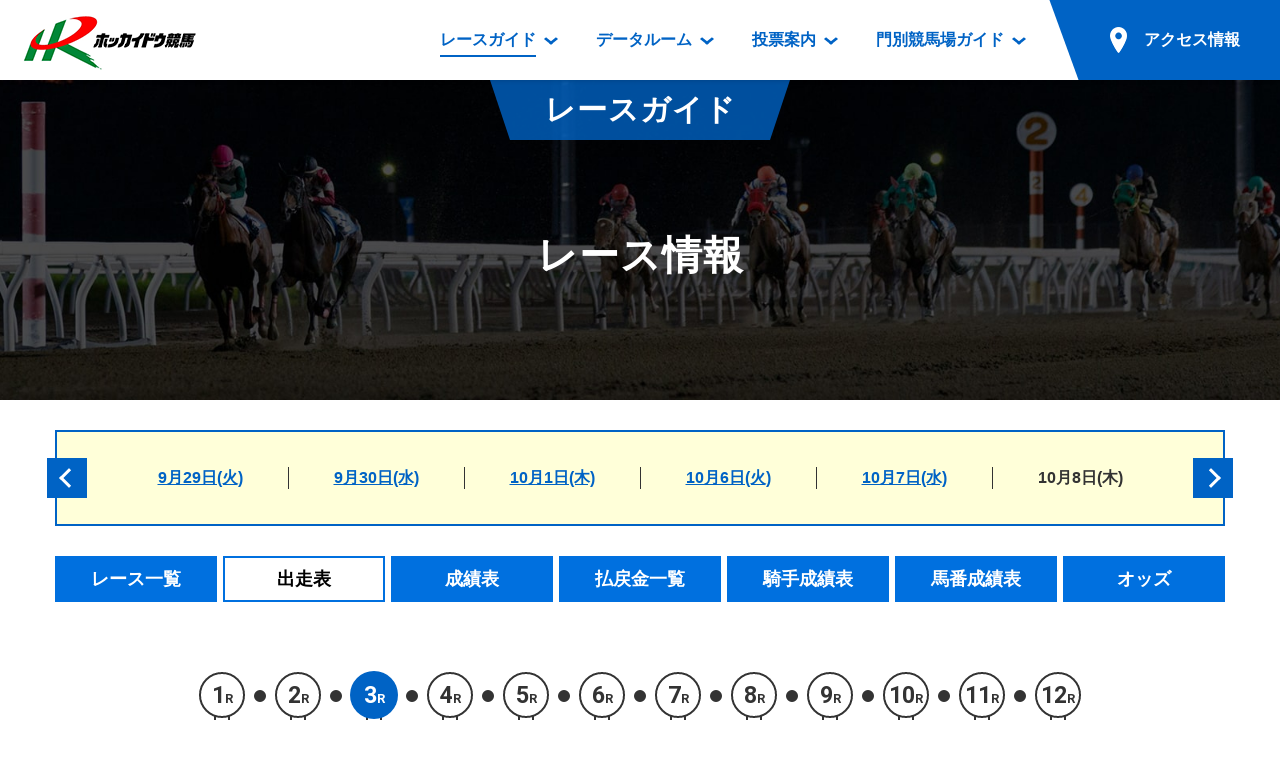

--- FILE ---
content_type: text/html; charset=Shift_JIS
request_url: https://www.hokkaidokeiba.net/raceinfo/syuso.php?p_day=20201008&p_rno=003
body_size: 20165
content:
<!DOCTYPE html>
<html lang="ja">
<head prefix="og: https://ogp.me/ns# fb: https://ogp.me/ns/fb# article: https://ogp.me/ns/article#">
<meta charset="UTF-8">
<!-- Global site tag (gtag.js) - Google Analytics -->
<script async src="https://www.googletagmanager.com/gtag/js?id=UA-103176608-1"></script>
<script>
  window.dataLayer = window.dataLayer || [];
  function gtag(){dataLayer.push(arguments);}
  gtag('js', new Date());

  gtag('config', 'UA-103176608-1');
</script>
<title>出走表｜レース情報｜レースガイド｜ホッカイドウ競馬</title>
<meta name="description" content="">
<meta name="format-detection" content="telephone=no">
<script>
var ua = navigator.userAgent;
if (ua.indexOf('iPhone') > 0 || ua.indexOf('iPod') > 0 || (ua.indexOf('Android') > 0) && (ua.indexOf('Mobile') > 0) || ua.indexOf('Windows Phone') > 0) {
	document.write('<meta name="viewport" content="width=device-width,initial-scale=1.0">');
} else {
	document.write('<meta name="viewport" content="width=1200">');
}
</script>

<!-- font -->
<link href="https://fonts.googleapis.com/css?family=Roboto:700" rel="stylesheet">
<!-- /font -->

<!-- css -->
<link href="https://www.hokkaidokeiba.net/common/css/base.css" rel="stylesheet">
<link href="https://www.hokkaidokeiba.net/common/js/slick/slick.css?1523744520" rel="stylesheet">
<link href="https://www.hokkaidokeiba.net/common/css/template.css?1685541957" rel="stylesheet">
<link href="https://www.hokkaidokeiba.net/raceinfo/css/raceinfo.css?1550630700" rel="stylesheet">
<!-- / css -->

<!-- ogp -->
<meta property="og:title" content="出走表｜レース情報｜レースガイド｜ホッカイドウ競馬">
<meta property="og:type" content="article">
<meta property="og:url" content="https://www.hokkaidokeiba.net/raceinfo/syuso.php?p_day=20201008&p_rno=003">
<meta property="og:image" content="https://www.hokkaidokeiba.net/ogp.jpg">
<meta property="og:site_name" content="ホッカイドウ競馬">
<meta property="og:description" content="">
<!-- / ogp -->


<link href="https://www.hokkaidokeiba.net/raceinfo/" rel="canonical">


</head>


<body class="page-raceinfo">


<a id="top" tabindex="-1"></a>
<header id="header" class="mw">
	<h1 class="logo"><a href="https://www.hokkaidokeiba.net/"><img src="https://www.hokkaidokeiba.net/common/images/head/logo.png" alt="ホッカイドウ競馬" width="180" height="60"></a>
</h1>
<p class="nav_btn"><a href="#" tabindex="-1"></a></p>
	<p class="nav_close"></p>

	<nav>
		<ul>
			<li class="has_dp">
				<a href="https://www.hokkaidokeiba.net/raceinfo/" class="current"><span>レースガイド</span></a>
				<div class="dp raceinfo"><div>
					<div class="name">レース<br class="pc">ガイド</div>
					<div class="nav">
						<ul>
							<li><a href="https://www.hokkaidokeiba.net/raceinfo/">レース情報</a>
								<ul>
									<li><a href="https://www.hokkaidokeiba.net/raceinfo/">レース一覧</a></li>
									<li><a href="https://www.hokkaidokeiba.net/raceinfo/syuso.php">出走表</a></li>
									<li><a href="https://www.hokkaidokeiba.net/raceinfo/seiseki.php">成績表</a></li>
									<li><a href="https://www.hokkaidokeiba.net/raceinfo/dividend.php">払戻金一覧</a></li>
									<li><a href="https://www.hokkaidokeiba.net/raceinfo/kisyu_kijo.php">騎手成績表</a></li>
									<li><a href="https://www.hokkaidokeiba.net/raceinfo/hayamihyo.php">馬番成績表</a></li>
									<li><a href="https://www.hokkaidokeiba.net/raceinfo/odds/tanhuku.php">オッズ</a></li>
								</ul>
							</li>
						</ul>
						<ul>
							<li class="mb10"><a href="https://www.hokkaidokeiba.net/raceinfo/racelist.php">過去開催情報</a></li>
							<li class="mb10"><a href="https://www.hokkaidokeiba.net/raceinfo/bangumi_dl.php">番組・級別表ダウンロード</a></li>
							<li><a href="https://www.hokkaidokeiba.net/kaisai/nittei.php">開催日程</a>
								<ul>
									<li><a href="https://www.hokkaidokeiba.net/kaisai/nittei.php">開催カレンダー</a></li>
									<li><a href="https://www.hokkaidokeiba.net/kaisai/g_race/">重賞競走体系図</a></li>
									<li><a href="https://www.hokkaidokeiba.net/kaisai/stallion.php">スタリオンシリーズ競走</a></li>
								</ul>
							</li>
							<li><a href="https://www.hokkaidokeiba.net/hatubai_dl.php">発売情報</a>
								<ul>
									<li><a href="https://www.hokkaidokeiba.net/hatubai_dl.php">道内の発売情報(PDF)</a></li>
									<li><a href="https://www.hokkaidokeiba.net/kaisai/hatubai_syu.php">道外の発売情報</a></li>
								</ul>
							</li>
						</ul>
					<!-- /.nav --></div>
				</div></div>
			</li>
			<li class="has_dp">
				<a href="https://www.hokkaidokeiba.net/racedata/syokai/"><span>データルーム</span></a>
				<div class="dp racedata"><div>
					<div class="name">データ<br class="pc">ルーム</div>
					<div class="nav">
						<ul>
							<li><a href="https://www.hokkaidokeiba.net/racedata/syokai/">データルーム</a>
								<ul>
									<li><a href="https://www.hokkaidokeiba.net/racedata/syokai/">騎手・調教師紹介</a></li>
									<li><a href="https://www.hokkaidokeiba.net/racedata/leading/">騎手・調教師成績</a></li>
									<li><a href="https://www.hokkaidokeiba.net/racedata/noken/">能力検査成績</a></li>
									<li><a href="https://www.hokkaidokeiba.net/racedata/hanro/">坂路調教映像</a></li>
									<li><a href="https://www.hokkaidokeiba.net/racedata/ensei/">遠征馬情報</a></li>
									<li><a href="https://www.hokkaidokeiba.net/racedata/umanusihuku/">馬主服紹介</a></li>
									<li><a href="https://www.hokkaidokeiba.net/racedata/hensei/hkj.php">番組編成要領</a></li>
								</ul>
							</li>
						</ul>
						<ul>
							<li><a href="https://www.hokkaidokeiba.net/movie/index.php">映像コンテンツ</a>
								<ul>
									<li><a href="https://www.hokkaidokeiba.net/movie/view.php">重賞競走VTR</a></li>
									<li><a href="https://www.hokkaidokeiba.net/movie/view.php?mj=05">重賞競走参考VTR</a></li>
									<li><a href="https://www.hokkaidokeiba.net/movie/view.php?mj=07">レースダイジェスト</a></li>
									<li><a href="https://www.hokkaidokeiba.net/movie/view.php?mj=06">新馬ダイジェスト</a></li>
								</ul>
							</li>
						</ul>
					<!-- /.nav --></div>
				</div></div>
			</li>
			<li class="has_dp">
				<a href="https://www.hokkaidokeiba.net/info/service/guide.php"><span>投票案内</span></a>
				<div class="dp vote"><div>
					<div class="name">投票案内</div>
					<div class="nav">
						<ul>
							<li><a href="https://www.hokkaidokeiba.net/info/service/guide.php">投票案内</a>
								<ul>
									<li><a href="https://www.hokkaidokeiba.net/info/service/guide.php">電話・インターネット投票</a></li>
									<li><a href="https://www.hokkaidokeiba.net/info/jyo/hatubaijo.php">場外発売所</a></li>
									<li><a href="https://www.hokkaidokeiba.net/info/jyo/service.php">実況・テレホンサービス</a></li>
									<li><a href="https://www.hokkaidokeiba.net/info/jyo/hatu_harai.php">発売・払戻</a></li>
								</ul>
							</li>
						</ul>
					<!-- /.nav --></div>
				</div></div>
			</li>
			<li class="has_dp">
				<a href="https://www.hokkaidokeiba.net/guide/"><span>門別競馬場ガイド</span></a>
				<div class="dp guide"><div>
					<div class="name">門別競馬場<br class="pc">ガイド</div>
					<div class="nav">
						<ul>
							<li class="mb10"><a href="https://www.hokkaidokeiba.net/guide/">門別競馬場情報</a></li>
							
							<li><a href="https://www.hokkaidokeiba.net/guide/gourmet/">門別競馬場グルメ</a>
								<ul>
								<li><a href="https://www.hokkaidokeiba.net/guide/gourmet/shop01.php">とねっこジンギスカン</a></li>
<li><a href="https://www.hokkaidokeiba.net/guide/gourmet/shop02.php">いずみ食堂</a></li>
<li><a href="https://www.hokkaidokeiba.net/guide/gourmet/shop05.php">ルンビニフードカフェ</a></li>
<li><a href="https://www.hokkaidokeiba.net/guide/gourmet/shop04.php">勝馬屋</a></li>
								</ul></li>
						</ul>
						<ul>
							<li><a href="https://www.hokkaidokeiba.net/kaiin/">ファンルーム</a>
								<ul>
									<li><a href="https://www.hokkaidokeiba.net/kaiin/">会員登録メニュー</a></li>
									<li><a href="https://www.hokkaidokeiba.net/guide/dictionary/">競馬用語集</a></li>
								</ul>
							</li>
						</ul>
					<!-- /.nav --></div>
				</div></div>
			</li>
			<li class="has_dp access">
				<a href="https://www.hokkaidokeiba.net/guide/access/"><span>アクセス情報</span></a>
			
				<div class="dp access2"><div>
					<div class="name">アクセス<br class="pc">情報</div>
					<div class="nav">
						<ul>
							<li><a href="https://www.hokkaidokeiba.net/guide/access/">アクセス情報</a>
								<ul>
									<li><a href="https://www.hokkaidokeiba.net/guide/access/">お車でのご来場</a></li>
									<li><a href="https://www.hokkaidokeiba.net/guide/access/fbus.php">無料送迎バスでのご来場</a></li>
									<li><a href="https://www.hokkaidokeiba.net/guide/access/bus.php">公共の交通機関でのご来場</a></li>
								</ul>
							</li>
						</ul>
					<!-- /.nav --></div>
				</div></div></li>
		</ul>
	</nav>

	<p class="sp_access sp"><a href="https://www.hokkaidokeiba.net/guide/access/"><span>アクセス情報</span></a></p>
<!-- /#header --></header>


<main role="main" id="container" class="mw">




	<section>
		<header class="page_title"><div>
			<p class="category">レースガイド</p>
			<h1>レース情報</h1>
		<!-- /.page_title --></div></header>

		<!--div class="w" id="wraptop"-->
		<div class="w">


<div class="race_day_group pc clearfix">
<ul>
<li><a href="./index.php?p_day=20200929">9月29日(火)</a></li>
<li><a href="./index.php?p_day=20200930">9月30日(水)</a></li>
<li><a href="./index.php?p_day=20201001">10月1日(木)</a></li>
<li><a href="./index.php?p_day=20201006">10月6日(火)</a></li>
<li><a href="./index.php?p_day=20201007">10月7日(水)</a></li>
<li><a>10月8日(木)</a></li>
</ul>
<a href="index.php?p_day=20200924" class="slick_arrow large_full l"></a>
<a href="index.php?p_day=20201013" class="slick_arrow large_full r"></a>
</div>
<section class="raceinfo_under_block">
<div class="local_sub_nav sp_pd">
<a id="wraptop" class="target pt"></a>
<ul class="pc">
<li><a href="index.php?p_day=20201008"><span>レース一覧</span></a></li>
<li><a class="current"><span>出走表</span></a></li>
<li><a href="seiseki.php?p_day=20201008&p_rno=003"><span>成績表</span></a></li>
<li><a href="dividend.php?p_day=20201008#r003"><span>払戻金一覧</span></a></li>
<li><a href="kisyu_kijo.php?p_day=20201008"><span>騎手成績表</span></a></li>
<li><a href="hayamihyo.php?p_day=20201008"><span>馬番成績表</span></a></li>
<li><a href="./odds/tanhuku.php?p_day=20201008&p_rno=003"><span>オッズ</span></a></li>
</ul>
<select class="select sp" data-select-link>
<option value="index.php?p_day=20201008">レース一覧</option>
<option value="" selected>出走表</option>
<option value="seiseki.php?p_day=20201008&p_rno=003">成績表</option>
<option value="dividend.php?p_day=20201008#r003">払戻金一覧</option>
<option value="kisyu_kijo.php?p_day=20201008">騎手成績表</option>
<option value="hayamihyo.php?p_day=20201008">馬番成績表</option>
<option value="./odds/tanhuku.php?p_day=20201008&p_rno=003">オッズ</option>
</select>
 
</div>
<div class="halon_bar hmin">
<ol class="ff_en row">
    <li><a href="syuso.php?p_day=20201008&p_rno=001"><span class="box"><span class="num">1</span>R</span></a></li>
<li><a href="syuso.php?p_day=20201008&p_rno=002"><span class="box"><span class="num">2</span>R</span></a></li>
<li class="current"><a href="#"><span class="box"><span class="num">3</span>R</span></a></li>
<li><a href="syuso.php?p_day=20201008&p_rno=004"><span class="box"><span class="num">4</span>R</span></a></li>
<li><a href="syuso.php?p_day=20201008&p_rno=005"><span class="box"><span class="num">5</span>R</span></a></li>
<li><a href="syuso.php?p_day=20201008&p_rno=006"><span class="box"><span class="num">6</span>R</span></a></li>
<li><a href="syuso.php?p_day=20201008&p_rno=007"><span class="box"><span class="num">7</span>R</span></a></li>
<li><a href="syuso.php?p_day=20201008&p_rno=008"><span class="box"><span class="num">8</span>R</span></a></li>
<li><a href="syuso.php?p_day=20201008&p_rno=009"><span class="box"><span class="num">9</span>R</span></a></li>
<li><a href="syuso.php?p_day=20201008&p_rno=010"><span class="box"><span class="num">10</span>R</span></a></li>
<li><a href="syuso.php?p_day=20201008&p_rno=011"><span class="box"><span class="num">11</span>R</span></a></li>
<li><a href="syuso.php?p_day=20201008&p_rno=012"><span class="box"><span class="num">12</span>R</span></a></li>
 
</ol>
</div>
<header class="sp_pd">
<p>2020年10月8日（木）<br class="sp">第13回 門別競馬 6日目 1700ｍ(外)　
<br class="sp"><span class="cond"><span class="c_theme">【発走時刻】</span>15:30　　<span class="c_theme">【天候】</span>曇　　<span class="c_theme">【馬場状態】</span>重　</p>
</span>
<div class="has_couse">
<div class="title">
<h1 class="c_theme">第３競走　２歳　未勝利</h1>
<p>（サラ系２歳　定量）</p>
</div>
<p class="couse"><img src="./images/course_mon_1700_1.gif" width="150" height="90"></p>
</div>
<dl class="prize">
<dt class="c_theme">【賞金】</dt><dd>１着 500,000円</dd>
<dd>２着 100,000円</dd>
<dd>３着 75,000円</dd>
<dd>４着 50,000円</dd>
<dd>５着 25,000円</dd>
</dl>
</header>
        <ul class="btn hv_wh">
<li><a href="#" onClick='OpenSyuso("./syo_syuso.php?p_day=20201008&p_rno=003")' class="box">前5走出走表</a></li>
        </ul>
				<!-- <div class="sp_scroll_table"><div class="sp_pd"> -->
				<div class="sp_fix_table"><div>
					<table>
						<thead>
							<tr>
								<th class="w01">枠<br class="sp">番</th>
								<th class="w02">馬<br class="sp">番</th>
								<th class="">馬名</th>
								<th class="w02">性<br class="sp">齢</th>
								<th class="w05">負担<br>重量</th>
								<th class="w03">騎手</th>
								<!--th class="w04">調教師</th-->
								<th class="w03">調教師</th>
								<th class="w05">馬体重</th>
								<th class="w05">単勝<br>オッズ</th>
							</tr>
						</thead>
						<tbody>
<tr>
<th rowspan="1" class="waku1 center">1</th>
<th class="center">1</th>
<td class="bold"><a href='https://www.keiba.go.jp/KeibaWeb/DataRoom/RaceHorseInfo?k_lineageLoginCode=30056401056&k_activeCode=1' target='_blank'>ヒロノオー</a></td><td class="center">牡2</td>
<td class="center">　55.0</td>
<td class="bold">小野楓馬</td>
<td class="bold">石本孝博</td>
<td>456(+6)</td>
<td class="right">200.9</td>
</tr>
<tr>
<th rowspan="1" class="waku2 center">2</th>
<th class="center">2</th>
<td class="bold"><a href='https://www.keiba.go.jp/KeibaWeb/DataRoom/RaceHorseInfo?k_lineageLoginCode=30055406156&k_activeCode=1' target='_blank'>マブセイフリー</a></td><td class="center">牡2</td>
<td class="center">▲52.0</td>
<td class="bold">池谷匠翔</td>
<td class="bold">林和弘</td>
<td>430(+2)</td>
<td class="right">106.6</td>
</tr>
<tr>
<th rowspan="1" class="waku3 center">3</th>
<th class="center">3</th>
<td class="bold"><a href='https://www.keiba.go.jp/KeibaWeb/DataRoom/RaceHorseInfo?k_lineageLoginCode=30004408156&k_activeCode=1' target='_blank'>レコパンダンカーク</a></td><td class="center">牡2</td>
<td class="center">　55.0</td>
<td class="bold">黒澤愛斗</td>
<td class="bold">恵多谷豊</td>
<td>502(0)</td>
<td class="right">334.8</td>
</tr>
<tr>
<th rowspan="1" class="waku4 center">4</th>
<th class="center">4</th>
<td class="bold"><a href='https://www.keiba.go.jp/KeibaWeb/DataRoom/RaceHorseInfo?k_lineageLoginCode=30014405156&k_activeCode=1' target='_blank'>オーミテンペスト</a></td><td class="center">牡2</td>
<td class="center">　55.0</td>
<td class="bold">石川倭</td>
<td class="bold">林和弘</td>
<td>426(-4)</td>
<td class="right red">3.3</td>
</tr>
<tr>
<th rowspan="1" class="waku5 center">5</th>
<th class="center">5</th>
<td class="bold"><a href='https://www.keiba.go.jp/KeibaWeb/DataRoom/RaceHorseInfo?k_lineageLoginCode=30023406056&k_activeCode=1' target='_blank'>エムオーアタック</a></td><td class="center">牡2</td>
<td class="center">　55.0</td>
<td class="bold">阿部龍</td>
<td class="bold">角川秀樹</td>
<td>466(0)</td>
<td class="right red">5.8</td>
</tr>
<tr>
<th rowspan="2" class="waku6 center">6</th>
<th class="center">6</th>
<td class="bold"><a href='https://www.keiba.go.jp/KeibaWeb/DataRoom/RaceHorseInfo?k_lineageLoginCode=30073400656&k_activeCode=1' target='_blank'>ハローリチャード</a></td><td class="center">牡2</td>
<td class="center">　55.0</td>
<td class="bold">松井伸也</td>
<td class="bold">村上正和</td>
<td>520(+14)</td>
<td class="right red">8.1</td>
</tr>
<tr>
<th class="center">7</th>
<td class="bold"><a href='https://www.keiba.go.jp/KeibaWeb/DataRoom/RaceHorseInfo?k_lineageLoginCode=30063401756&k_activeCode=1' target='_blank'>ベーマイト</a></td><td class="center">牡2</td>
<td class="center">　55.0</td>
<td class="bold">五十嵐冬樹</td>
<td class="bold">小国博行</td>
<td>454(+8)</td>
<td class="right">35.2</td>
</tr>
<tr>
<th rowspan="2" class="waku7 center">7</th>
<th class="center">8</th>
<td class="bold"><a href='https://www.keiba.go.jp/KeibaWeb/DataRoom/RaceHorseInfo?k_lineageLoginCode=30042406756&k_activeCode=1' target='_blank'>ヴァラデロ</a></td><td class="center">牝2</td>
<td class="center">　54.0</td>
<td class="bold">山本咲希到</td>
<td class="bold">川島雅人</td>
<td>480(+2)</td>
<td class="right">35.5</td>
</tr>
<tr>
<th class="center">9</th>
<td class="bold"><a href='https://www.keiba.go.jp/KeibaWeb/DataRoom/RaceHorseInfo?k_lineageLoginCode=30083403956&k_activeCode=1' target='_blank'>ゴールドランチ</a></td><td class="center">牝2</td>
<td class="center">　54.0</td>
<td class="bold">岩橋勇二</td>
<td class="bold">山田和久</td>
<td>422(0)</td>
<td class="right">174.7</td>
</tr>
<tr>
<th rowspan="2" class="waku8 center">8</th>
<th class="center">10</th>
<td class="bold"><a href='https://www.keiba.go.jp/KeibaWeb/DataRoom/RaceHorseInfo?k_lineageLoginCode=30045409856&k_activeCode=1' target='_blank'>ダバイマーシカ</a></td><td class="center">牝2</td>
<td class="center">　54.0</td>
<td class="bold">落合玄太</td>
<td class="bold">川島洋人</td>
<td>450(+6)</td>
<td class="right">16.6</td>
</tr>
<tr>
<th class="center">11</th>
<td class="bold"><a href='https://www.keiba.go.jp/KeibaWeb/DataRoom/RaceHorseInfo?k_lineageLoginCode=30077404756&k_activeCode=1' target='_blank'>エイシンピストン</a></td><td class="center">牡2</td>
<td class="center">　55.0</td>
<td class="bold">宮崎光行</td>
<td class="bold">沼澤英知</td>
<td>438(-4)</td>
<td class="right red">1.9</td>
</tr>
						</tbody>
					</table>
				<!-- /.sp_scroll_table --></div></div>

				<div class="sp_pd">
				</div>



				
			<!-- /.raceinfo_block --></section>


		</div>

	</section>



<!-- /#container --></main>



<footer id="footer" class="mw">
	<p id="pagetop"><a href="#top" class="hv_wh"><span>ページの先頭へ</span></a></p>

	<div class="img">
		<p class="sp"><a href="https://www.hokkaidokeiba.net/"><img src="https://www.hokkaidokeiba.net/common/images/foot/logo_sp.png" alt="ホッカイドウ競馬" width="150" height="50"></a></p>
	</div>

	<div class="copyright">
		<ul class="clearfix">
			<li><a href="https://www.hokkaidokeiba.net/racedata/info/ufukuinfo.php">馬主服について</a></li>
			<li><a href="https://www.hokkaidokeiba.net/racedata/info/nintei.php">認定厩舎制度</a></li>
			<li><a href="https://www.hokkaidokeiba.net/racedata/info/hkj.php">屋内調教用坂路案内</a></li>
		</ul>
		<p>Copyright &copy; <br class="sp"><a href="https://www.hokkaidokeiba.net/hra/">(一社)北海道軽種馬振興公社</a> <br class="sp">All Rights Reserved.</p>
	</div>
<!-- /#footer --></footer>

<!-- script -->
<script src="https://www.hokkaidokeiba.net/common/js/jquery-3.2.1.min.js"></script>
<script src="https://www.hokkaidokeiba.net/common/js/slick/slick.min.js?1523744520"></script>
<script src="https://www.hokkaidokeiba.net/common/js/site.js?1606386805"></script>
<script src="https://www.hokkaidokeiba.net/raceinfo/js/raceinfo.js?1524051759"></script>
<!-- / script -->



</body>
<script language='JavaScript'>
<!--
function OpenSyuso(p_link){
	js_dispWidth = window.screen.availWidth - 10;
	js_dispHeight = window.screen.availHeight - 40;
	openwin = window.open(p_link,'syuso','toolbar=No,lacation=no,directories=no,status=no,menubar=no,scrollbars=yes,resizable=yes,close=yes,width='+js_dispWidth+',height='+js_dispHeight+',top=0,left=0'
				);
	openwin.moveTo(0,0);
}
//-->
</script>
</html>

